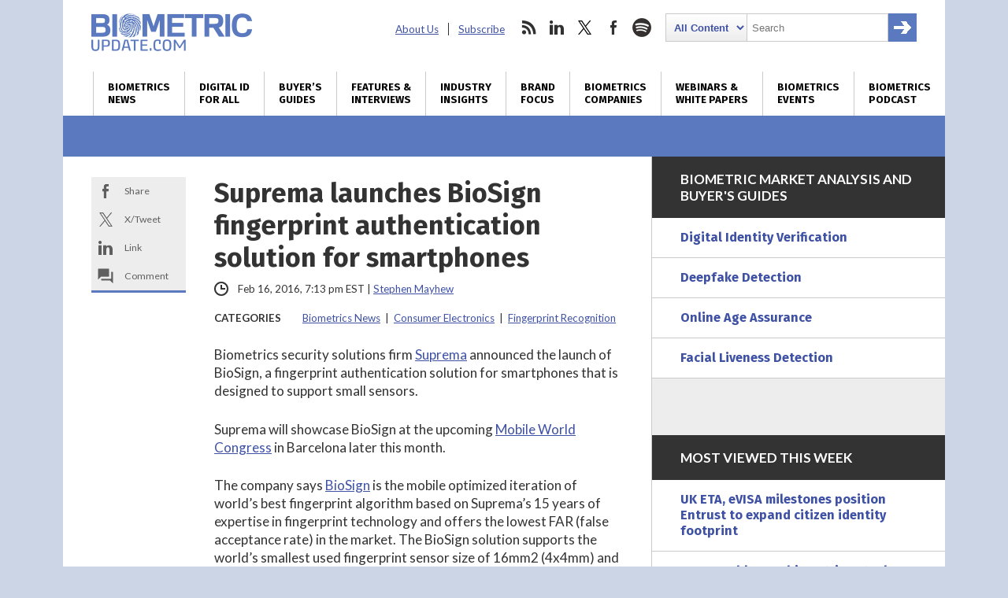

--- FILE ---
content_type: text/html; charset=utf-8
request_url: https://www.google.com/recaptcha/api2/anchor?ar=1&k=6LckmcMpAAAAAMdPMFPi54sy9nyJm0WHTIaER1qz&co=aHR0cHM6Ly93d3cuYmlvbWV0cmljdXBkYXRlLmNvbTo0NDM.&hl=en&v=PoyoqOPhxBO7pBk68S4YbpHZ&size=invisible&anchor-ms=20000&execute-ms=30000&cb=cgbkiicdugob
body_size: 48785
content:
<!DOCTYPE HTML><html dir="ltr" lang="en"><head><meta http-equiv="Content-Type" content="text/html; charset=UTF-8">
<meta http-equiv="X-UA-Compatible" content="IE=edge">
<title>reCAPTCHA</title>
<style type="text/css">
/* cyrillic-ext */
@font-face {
  font-family: 'Roboto';
  font-style: normal;
  font-weight: 400;
  font-stretch: 100%;
  src: url(//fonts.gstatic.com/s/roboto/v48/KFO7CnqEu92Fr1ME7kSn66aGLdTylUAMa3GUBHMdazTgWw.woff2) format('woff2');
  unicode-range: U+0460-052F, U+1C80-1C8A, U+20B4, U+2DE0-2DFF, U+A640-A69F, U+FE2E-FE2F;
}
/* cyrillic */
@font-face {
  font-family: 'Roboto';
  font-style: normal;
  font-weight: 400;
  font-stretch: 100%;
  src: url(//fonts.gstatic.com/s/roboto/v48/KFO7CnqEu92Fr1ME7kSn66aGLdTylUAMa3iUBHMdazTgWw.woff2) format('woff2');
  unicode-range: U+0301, U+0400-045F, U+0490-0491, U+04B0-04B1, U+2116;
}
/* greek-ext */
@font-face {
  font-family: 'Roboto';
  font-style: normal;
  font-weight: 400;
  font-stretch: 100%;
  src: url(//fonts.gstatic.com/s/roboto/v48/KFO7CnqEu92Fr1ME7kSn66aGLdTylUAMa3CUBHMdazTgWw.woff2) format('woff2');
  unicode-range: U+1F00-1FFF;
}
/* greek */
@font-face {
  font-family: 'Roboto';
  font-style: normal;
  font-weight: 400;
  font-stretch: 100%;
  src: url(//fonts.gstatic.com/s/roboto/v48/KFO7CnqEu92Fr1ME7kSn66aGLdTylUAMa3-UBHMdazTgWw.woff2) format('woff2');
  unicode-range: U+0370-0377, U+037A-037F, U+0384-038A, U+038C, U+038E-03A1, U+03A3-03FF;
}
/* math */
@font-face {
  font-family: 'Roboto';
  font-style: normal;
  font-weight: 400;
  font-stretch: 100%;
  src: url(//fonts.gstatic.com/s/roboto/v48/KFO7CnqEu92Fr1ME7kSn66aGLdTylUAMawCUBHMdazTgWw.woff2) format('woff2');
  unicode-range: U+0302-0303, U+0305, U+0307-0308, U+0310, U+0312, U+0315, U+031A, U+0326-0327, U+032C, U+032F-0330, U+0332-0333, U+0338, U+033A, U+0346, U+034D, U+0391-03A1, U+03A3-03A9, U+03B1-03C9, U+03D1, U+03D5-03D6, U+03F0-03F1, U+03F4-03F5, U+2016-2017, U+2034-2038, U+203C, U+2040, U+2043, U+2047, U+2050, U+2057, U+205F, U+2070-2071, U+2074-208E, U+2090-209C, U+20D0-20DC, U+20E1, U+20E5-20EF, U+2100-2112, U+2114-2115, U+2117-2121, U+2123-214F, U+2190, U+2192, U+2194-21AE, U+21B0-21E5, U+21F1-21F2, U+21F4-2211, U+2213-2214, U+2216-22FF, U+2308-230B, U+2310, U+2319, U+231C-2321, U+2336-237A, U+237C, U+2395, U+239B-23B7, U+23D0, U+23DC-23E1, U+2474-2475, U+25AF, U+25B3, U+25B7, U+25BD, U+25C1, U+25CA, U+25CC, U+25FB, U+266D-266F, U+27C0-27FF, U+2900-2AFF, U+2B0E-2B11, U+2B30-2B4C, U+2BFE, U+3030, U+FF5B, U+FF5D, U+1D400-1D7FF, U+1EE00-1EEFF;
}
/* symbols */
@font-face {
  font-family: 'Roboto';
  font-style: normal;
  font-weight: 400;
  font-stretch: 100%;
  src: url(//fonts.gstatic.com/s/roboto/v48/KFO7CnqEu92Fr1ME7kSn66aGLdTylUAMaxKUBHMdazTgWw.woff2) format('woff2');
  unicode-range: U+0001-000C, U+000E-001F, U+007F-009F, U+20DD-20E0, U+20E2-20E4, U+2150-218F, U+2190, U+2192, U+2194-2199, U+21AF, U+21E6-21F0, U+21F3, U+2218-2219, U+2299, U+22C4-22C6, U+2300-243F, U+2440-244A, U+2460-24FF, U+25A0-27BF, U+2800-28FF, U+2921-2922, U+2981, U+29BF, U+29EB, U+2B00-2BFF, U+4DC0-4DFF, U+FFF9-FFFB, U+10140-1018E, U+10190-1019C, U+101A0, U+101D0-101FD, U+102E0-102FB, U+10E60-10E7E, U+1D2C0-1D2D3, U+1D2E0-1D37F, U+1F000-1F0FF, U+1F100-1F1AD, U+1F1E6-1F1FF, U+1F30D-1F30F, U+1F315, U+1F31C, U+1F31E, U+1F320-1F32C, U+1F336, U+1F378, U+1F37D, U+1F382, U+1F393-1F39F, U+1F3A7-1F3A8, U+1F3AC-1F3AF, U+1F3C2, U+1F3C4-1F3C6, U+1F3CA-1F3CE, U+1F3D4-1F3E0, U+1F3ED, U+1F3F1-1F3F3, U+1F3F5-1F3F7, U+1F408, U+1F415, U+1F41F, U+1F426, U+1F43F, U+1F441-1F442, U+1F444, U+1F446-1F449, U+1F44C-1F44E, U+1F453, U+1F46A, U+1F47D, U+1F4A3, U+1F4B0, U+1F4B3, U+1F4B9, U+1F4BB, U+1F4BF, U+1F4C8-1F4CB, U+1F4D6, U+1F4DA, U+1F4DF, U+1F4E3-1F4E6, U+1F4EA-1F4ED, U+1F4F7, U+1F4F9-1F4FB, U+1F4FD-1F4FE, U+1F503, U+1F507-1F50B, U+1F50D, U+1F512-1F513, U+1F53E-1F54A, U+1F54F-1F5FA, U+1F610, U+1F650-1F67F, U+1F687, U+1F68D, U+1F691, U+1F694, U+1F698, U+1F6AD, U+1F6B2, U+1F6B9-1F6BA, U+1F6BC, U+1F6C6-1F6CF, U+1F6D3-1F6D7, U+1F6E0-1F6EA, U+1F6F0-1F6F3, U+1F6F7-1F6FC, U+1F700-1F7FF, U+1F800-1F80B, U+1F810-1F847, U+1F850-1F859, U+1F860-1F887, U+1F890-1F8AD, U+1F8B0-1F8BB, U+1F8C0-1F8C1, U+1F900-1F90B, U+1F93B, U+1F946, U+1F984, U+1F996, U+1F9E9, U+1FA00-1FA6F, U+1FA70-1FA7C, U+1FA80-1FA89, U+1FA8F-1FAC6, U+1FACE-1FADC, U+1FADF-1FAE9, U+1FAF0-1FAF8, U+1FB00-1FBFF;
}
/* vietnamese */
@font-face {
  font-family: 'Roboto';
  font-style: normal;
  font-weight: 400;
  font-stretch: 100%;
  src: url(//fonts.gstatic.com/s/roboto/v48/KFO7CnqEu92Fr1ME7kSn66aGLdTylUAMa3OUBHMdazTgWw.woff2) format('woff2');
  unicode-range: U+0102-0103, U+0110-0111, U+0128-0129, U+0168-0169, U+01A0-01A1, U+01AF-01B0, U+0300-0301, U+0303-0304, U+0308-0309, U+0323, U+0329, U+1EA0-1EF9, U+20AB;
}
/* latin-ext */
@font-face {
  font-family: 'Roboto';
  font-style: normal;
  font-weight: 400;
  font-stretch: 100%;
  src: url(//fonts.gstatic.com/s/roboto/v48/KFO7CnqEu92Fr1ME7kSn66aGLdTylUAMa3KUBHMdazTgWw.woff2) format('woff2');
  unicode-range: U+0100-02BA, U+02BD-02C5, U+02C7-02CC, U+02CE-02D7, U+02DD-02FF, U+0304, U+0308, U+0329, U+1D00-1DBF, U+1E00-1E9F, U+1EF2-1EFF, U+2020, U+20A0-20AB, U+20AD-20C0, U+2113, U+2C60-2C7F, U+A720-A7FF;
}
/* latin */
@font-face {
  font-family: 'Roboto';
  font-style: normal;
  font-weight: 400;
  font-stretch: 100%;
  src: url(//fonts.gstatic.com/s/roboto/v48/KFO7CnqEu92Fr1ME7kSn66aGLdTylUAMa3yUBHMdazQ.woff2) format('woff2');
  unicode-range: U+0000-00FF, U+0131, U+0152-0153, U+02BB-02BC, U+02C6, U+02DA, U+02DC, U+0304, U+0308, U+0329, U+2000-206F, U+20AC, U+2122, U+2191, U+2193, U+2212, U+2215, U+FEFF, U+FFFD;
}
/* cyrillic-ext */
@font-face {
  font-family: 'Roboto';
  font-style: normal;
  font-weight: 500;
  font-stretch: 100%;
  src: url(//fonts.gstatic.com/s/roboto/v48/KFO7CnqEu92Fr1ME7kSn66aGLdTylUAMa3GUBHMdazTgWw.woff2) format('woff2');
  unicode-range: U+0460-052F, U+1C80-1C8A, U+20B4, U+2DE0-2DFF, U+A640-A69F, U+FE2E-FE2F;
}
/* cyrillic */
@font-face {
  font-family: 'Roboto';
  font-style: normal;
  font-weight: 500;
  font-stretch: 100%;
  src: url(//fonts.gstatic.com/s/roboto/v48/KFO7CnqEu92Fr1ME7kSn66aGLdTylUAMa3iUBHMdazTgWw.woff2) format('woff2');
  unicode-range: U+0301, U+0400-045F, U+0490-0491, U+04B0-04B1, U+2116;
}
/* greek-ext */
@font-face {
  font-family: 'Roboto';
  font-style: normal;
  font-weight: 500;
  font-stretch: 100%;
  src: url(//fonts.gstatic.com/s/roboto/v48/KFO7CnqEu92Fr1ME7kSn66aGLdTylUAMa3CUBHMdazTgWw.woff2) format('woff2');
  unicode-range: U+1F00-1FFF;
}
/* greek */
@font-face {
  font-family: 'Roboto';
  font-style: normal;
  font-weight: 500;
  font-stretch: 100%;
  src: url(//fonts.gstatic.com/s/roboto/v48/KFO7CnqEu92Fr1ME7kSn66aGLdTylUAMa3-UBHMdazTgWw.woff2) format('woff2');
  unicode-range: U+0370-0377, U+037A-037F, U+0384-038A, U+038C, U+038E-03A1, U+03A3-03FF;
}
/* math */
@font-face {
  font-family: 'Roboto';
  font-style: normal;
  font-weight: 500;
  font-stretch: 100%;
  src: url(//fonts.gstatic.com/s/roboto/v48/KFO7CnqEu92Fr1ME7kSn66aGLdTylUAMawCUBHMdazTgWw.woff2) format('woff2');
  unicode-range: U+0302-0303, U+0305, U+0307-0308, U+0310, U+0312, U+0315, U+031A, U+0326-0327, U+032C, U+032F-0330, U+0332-0333, U+0338, U+033A, U+0346, U+034D, U+0391-03A1, U+03A3-03A9, U+03B1-03C9, U+03D1, U+03D5-03D6, U+03F0-03F1, U+03F4-03F5, U+2016-2017, U+2034-2038, U+203C, U+2040, U+2043, U+2047, U+2050, U+2057, U+205F, U+2070-2071, U+2074-208E, U+2090-209C, U+20D0-20DC, U+20E1, U+20E5-20EF, U+2100-2112, U+2114-2115, U+2117-2121, U+2123-214F, U+2190, U+2192, U+2194-21AE, U+21B0-21E5, U+21F1-21F2, U+21F4-2211, U+2213-2214, U+2216-22FF, U+2308-230B, U+2310, U+2319, U+231C-2321, U+2336-237A, U+237C, U+2395, U+239B-23B7, U+23D0, U+23DC-23E1, U+2474-2475, U+25AF, U+25B3, U+25B7, U+25BD, U+25C1, U+25CA, U+25CC, U+25FB, U+266D-266F, U+27C0-27FF, U+2900-2AFF, U+2B0E-2B11, U+2B30-2B4C, U+2BFE, U+3030, U+FF5B, U+FF5D, U+1D400-1D7FF, U+1EE00-1EEFF;
}
/* symbols */
@font-face {
  font-family: 'Roboto';
  font-style: normal;
  font-weight: 500;
  font-stretch: 100%;
  src: url(//fonts.gstatic.com/s/roboto/v48/KFO7CnqEu92Fr1ME7kSn66aGLdTylUAMaxKUBHMdazTgWw.woff2) format('woff2');
  unicode-range: U+0001-000C, U+000E-001F, U+007F-009F, U+20DD-20E0, U+20E2-20E4, U+2150-218F, U+2190, U+2192, U+2194-2199, U+21AF, U+21E6-21F0, U+21F3, U+2218-2219, U+2299, U+22C4-22C6, U+2300-243F, U+2440-244A, U+2460-24FF, U+25A0-27BF, U+2800-28FF, U+2921-2922, U+2981, U+29BF, U+29EB, U+2B00-2BFF, U+4DC0-4DFF, U+FFF9-FFFB, U+10140-1018E, U+10190-1019C, U+101A0, U+101D0-101FD, U+102E0-102FB, U+10E60-10E7E, U+1D2C0-1D2D3, U+1D2E0-1D37F, U+1F000-1F0FF, U+1F100-1F1AD, U+1F1E6-1F1FF, U+1F30D-1F30F, U+1F315, U+1F31C, U+1F31E, U+1F320-1F32C, U+1F336, U+1F378, U+1F37D, U+1F382, U+1F393-1F39F, U+1F3A7-1F3A8, U+1F3AC-1F3AF, U+1F3C2, U+1F3C4-1F3C6, U+1F3CA-1F3CE, U+1F3D4-1F3E0, U+1F3ED, U+1F3F1-1F3F3, U+1F3F5-1F3F7, U+1F408, U+1F415, U+1F41F, U+1F426, U+1F43F, U+1F441-1F442, U+1F444, U+1F446-1F449, U+1F44C-1F44E, U+1F453, U+1F46A, U+1F47D, U+1F4A3, U+1F4B0, U+1F4B3, U+1F4B9, U+1F4BB, U+1F4BF, U+1F4C8-1F4CB, U+1F4D6, U+1F4DA, U+1F4DF, U+1F4E3-1F4E6, U+1F4EA-1F4ED, U+1F4F7, U+1F4F9-1F4FB, U+1F4FD-1F4FE, U+1F503, U+1F507-1F50B, U+1F50D, U+1F512-1F513, U+1F53E-1F54A, U+1F54F-1F5FA, U+1F610, U+1F650-1F67F, U+1F687, U+1F68D, U+1F691, U+1F694, U+1F698, U+1F6AD, U+1F6B2, U+1F6B9-1F6BA, U+1F6BC, U+1F6C6-1F6CF, U+1F6D3-1F6D7, U+1F6E0-1F6EA, U+1F6F0-1F6F3, U+1F6F7-1F6FC, U+1F700-1F7FF, U+1F800-1F80B, U+1F810-1F847, U+1F850-1F859, U+1F860-1F887, U+1F890-1F8AD, U+1F8B0-1F8BB, U+1F8C0-1F8C1, U+1F900-1F90B, U+1F93B, U+1F946, U+1F984, U+1F996, U+1F9E9, U+1FA00-1FA6F, U+1FA70-1FA7C, U+1FA80-1FA89, U+1FA8F-1FAC6, U+1FACE-1FADC, U+1FADF-1FAE9, U+1FAF0-1FAF8, U+1FB00-1FBFF;
}
/* vietnamese */
@font-face {
  font-family: 'Roboto';
  font-style: normal;
  font-weight: 500;
  font-stretch: 100%;
  src: url(//fonts.gstatic.com/s/roboto/v48/KFO7CnqEu92Fr1ME7kSn66aGLdTylUAMa3OUBHMdazTgWw.woff2) format('woff2');
  unicode-range: U+0102-0103, U+0110-0111, U+0128-0129, U+0168-0169, U+01A0-01A1, U+01AF-01B0, U+0300-0301, U+0303-0304, U+0308-0309, U+0323, U+0329, U+1EA0-1EF9, U+20AB;
}
/* latin-ext */
@font-face {
  font-family: 'Roboto';
  font-style: normal;
  font-weight: 500;
  font-stretch: 100%;
  src: url(//fonts.gstatic.com/s/roboto/v48/KFO7CnqEu92Fr1ME7kSn66aGLdTylUAMa3KUBHMdazTgWw.woff2) format('woff2');
  unicode-range: U+0100-02BA, U+02BD-02C5, U+02C7-02CC, U+02CE-02D7, U+02DD-02FF, U+0304, U+0308, U+0329, U+1D00-1DBF, U+1E00-1E9F, U+1EF2-1EFF, U+2020, U+20A0-20AB, U+20AD-20C0, U+2113, U+2C60-2C7F, U+A720-A7FF;
}
/* latin */
@font-face {
  font-family: 'Roboto';
  font-style: normal;
  font-weight: 500;
  font-stretch: 100%;
  src: url(//fonts.gstatic.com/s/roboto/v48/KFO7CnqEu92Fr1ME7kSn66aGLdTylUAMa3yUBHMdazQ.woff2) format('woff2');
  unicode-range: U+0000-00FF, U+0131, U+0152-0153, U+02BB-02BC, U+02C6, U+02DA, U+02DC, U+0304, U+0308, U+0329, U+2000-206F, U+20AC, U+2122, U+2191, U+2193, U+2212, U+2215, U+FEFF, U+FFFD;
}
/* cyrillic-ext */
@font-face {
  font-family: 'Roboto';
  font-style: normal;
  font-weight: 900;
  font-stretch: 100%;
  src: url(//fonts.gstatic.com/s/roboto/v48/KFO7CnqEu92Fr1ME7kSn66aGLdTylUAMa3GUBHMdazTgWw.woff2) format('woff2');
  unicode-range: U+0460-052F, U+1C80-1C8A, U+20B4, U+2DE0-2DFF, U+A640-A69F, U+FE2E-FE2F;
}
/* cyrillic */
@font-face {
  font-family: 'Roboto';
  font-style: normal;
  font-weight: 900;
  font-stretch: 100%;
  src: url(//fonts.gstatic.com/s/roboto/v48/KFO7CnqEu92Fr1ME7kSn66aGLdTylUAMa3iUBHMdazTgWw.woff2) format('woff2');
  unicode-range: U+0301, U+0400-045F, U+0490-0491, U+04B0-04B1, U+2116;
}
/* greek-ext */
@font-face {
  font-family: 'Roboto';
  font-style: normal;
  font-weight: 900;
  font-stretch: 100%;
  src: url(//fonts.gstatic.com/s/roboto/v48/KFO7CnqEu92Fr1ME7kSn66aGLdTylUAMa3CUBHMdazTgWw.woff2) format('woff2');
  unicode-range: U+1F00-1FFF;
}
/* greek */
@font-face {
  font-family: 'Roboto';
  font-style: normal;
  font-weight: 900;
  font-stretch: 100%;
  src: url(//fonts.gstatic.com/s/roboto/v48/KFO7CnqEu92Fr1ME7kSn66aGLdTylUAMa3-UBHMdazTgWw.woff2) format('woff2');
  unicode-range: U+0370-0377, U+037A-037F, U+0384-038A, U+038C, U+038E-03A1, U+03A3-03FF;
}
/* math */
@font-face {
  font-family: 'Roboto';
  font-style: normal;
  font-weight: 900;
  font-stretch: 100%;
  src: url(//fonts.gstatic.com/s/roboto/v48/KFO7CnqEu92Fr1ME7kSn66aGLdTylUAMawCUBHMdazTgWw.woff2) format('woff2');
  unicode-range: U+0302-0303, U+0305, U+0307-0308, U+0310, U+0312, U+0315, U+031A, U+0326-0327, U+032C, U+032F-0330, U+0332-0333, U+0338, U+033A, U+0346, U+034D, U+0391-03A1, U+03A3-03A9, U+03B1-03C9, U+03D1, U+03D5-03D6, U+03F0-03F1, U+03F4-03F5, U+2016-2017, U+2034-2038, U+203C, U+2040, U+2043, U+2047, U+2050, U+2057, U+205F, U+2070-2071, U+2074-208E, U+2090-209C, U+20D0-20DC, U+20E1, U+20E5-20EF, U+2100-2112, U+2114-2115, U+2117-2121, U+2123-214F, U+2190, U+2192, U+2194-21AE, U+21B0-21E5, U+21F1-21F2, U+21F4-2211, U+2213-2214, U+2216-22FF, U+2308-230B, U+2310, U+2319, U+231C-2321, U+2336-237A, U+237C, U+2395, U+239B-23B7, U+23D0, U+23DC-23E1, U+2474-2475, U+25AF, U+25B3, U+25B7, U+25BD, U+25C1, U+25CA, U+25CC, U+25FB, U+266D-266F, U+27C0-27FF, U+2900-2AFF, U+2B0E-2B11, U+2B30-2B4C, U+2BFE, U+3030, U+FF5B, U+FF5D, U+1D400-1D7FF, U+1EE00-1EEFF;
}
/* symbols */
@font-face {
  font-family: 'Roboto';
  font-style: normal;
  font-weight: 900;
  font-stretch: 100%;
  src: url(//fonts.gstatic.com/s/roboto/v48/KFO7CnqEu92Fr1ME7kSn66aGLdTylUAMaxKUBHMdazTgWw.woff2) format('woff2');
  unicode-range: U+0001-000C, U+000E-001F, U+007F-009F, U+20DD-20E0, U+20E2-20E4, U+2150-218F, U+2190, U+2192, U+2194-2199, U+21AF, U+21E6-21F0, U+21F3, U+2218-2219, U+2299, U+22C4-22C6, U+2300-243F, U+2440-244A, U+2460-24FF, U+25A0-27BF, U+2800-28FF, U+2921-2922, U+2981, U+29BF, U+29EB, U+2B00-2BFF, U+4DC0-4DFF, U+FFF9-FFFB, U+10140-1018E, U+10190-1019C, U+101A0, U+101D0-101FD, U+102E0-102FB, U+10E60-10E7E, U+1D2C0-1D2D3, U+1D2E0-1D37F, U+1F000-1F0FF, U+1F100-1F1AD, U+1F1E6-1F1FF, U+1F30D-1F30F, U+1F315, U+1F31C, U+1F31E, U+1F320-1F32C, U+1F336, U+1F378, U+1F37D, U+1F382, U+1F393-1F39F, U+1F3A7-1F3A8, U+1F3AC-1F3AF, U+1F3C2, U+1F3C4-1F3C6, U+1F3CA-1F3CE, U+1F3D4-1F3E0, U+1F3ED, U+1F3F1-1F3F3, U+1F3F5-1F3F7, U+1F408, U+1F415, U+1F41F, U+1F426, U+1F43F, U+1F441-1F442, U+1F444, U+1F446-1F449, U+1F44C-1F44E, U+1F453, U+1F46A, U+1F47D, U+1F4A3, U+1F4B0, U+1F4B3, U+1F4B9, U+1F4BB, U+1F4BF, U+1F4C8-1F4CB, U+1F4D6, U+1F4DA, U+1F4DF, U+1F4E3-1F4E6, U+1F4EA-1F4ED, U+1F4F7, U+1F4F9-1F4FB, U+1F4FD-1F4FE, U+1F503, U+1F507-1F50B, U+1F50D, U+1F512-1F513, U+1F53E-1F54A, U+1F54F-1F5FA, U+1F610, U+1F650-1F67F, U+1F687, U+1F68D, U+1F691, U+1F694, U+1F698, U+1F6AD, U+1F6B2, U+1F6B9-1F6BA, U+1F6BC, U+1F6C6-1F6CF, U+1F6D3-1F6D7, U+1F6E0-1F6EA, U+1F6F0-1F6F3, U+1F6F7-1F6FC, U+1F700-1F7FF, U+1F800-1F80B, U+1F810-1F847, U+1F850-1F859, U+1F860-1F887, U+1F890-1F8AD, U+1F8B0-1F8BB, U+1F8C0-1F8C1, U+1F900-1F90B, U+1F93B, U+1F946, U+1F984, U+1F996, U+1F9E9, U+1FA00-1FA6F, U+1FA70-1FA7C, U+1FA80-1FA89, U+1FA8F-1FAC6, U+1FACE-1FADC, U+1FADF-1FAE9, U+1FAF0-1FAF8, U+1FB00-1FBFF;
}
/* vietnamese */
@font-face {
  font-family: 'Roboto';
  font-style: normal;
  font-weight: 900;
  font-stretch: 100%;
  src: url(//fonts.gstatic.com/s/roboto/v48/KFO7CnqEu92Fr1ME7kSn66aGLdTylUAMa3OUBHMdazTgWw.woff2) format('woff2');
  unicode-range: U+0102-0103, U+0110-0111, U+0128-0129, U+0168-0169, U+01A0-01A1, U+01AF-01B0, U+0300-0301, U+0303-0304, U+0308-0309, U+0323, U+0329, U+1EA0-1EF9, U+20AB;
}
/* latin-ext */
@font-face {
  font-family: 'Roboto';
  font-style: normal;
  font-weight: 900;
  font-stretch: 100%;
  src: url(//fonts.gstatic.com/s/roboto/v48/KFO7CnqEu92Fr1ME7kSn66aGLdTylUAMa3KUBHMdazTgWw.woff2) format('woff2');
  unicode-range: U+0100-02BA, U+02BD-02C5, U+02C7-02CC, U+02CE-02D7, U+02DD-02FF, U+0304, U+0308, U+0329, U+1D00-1DBF, U+1E00-1E9F, U+1EF2-1EFF, U+2020, U+20A0-20AB, U+20AD-20C0, U+2113, U+2C60-2C7F, U+A720-A7FF;
}
/* latin */
@font-face {
  font-family: 'Roboto';
  font-style: normal;
  font-weight: 900;
  font-stretch: 100%;
  src: url(//fonts.gstatic.com/s/roboto/v48/KFO7CnqEu92Fr1ME7kSn66aGLdTylUAMa3yUBHMdazQ.woff2) format('woff2');
  unicode-range: U+0000-00FF, U+0131, U+0152-0153, U+02BB-02BC, U+02C6, U+02DA, U+02DC, U+0304, U+0308, U+0329, U+2000-206F, U+20AC, U+2122, U+2191, U+2193, U+2212, U+2215, U+FEFF, U+FFFD;
}

</style>
<link rel="stylesheet" type="text/css" href="https://www.gstatic.com/recaptcha/releases/PoyoqOPhxBO7pBk68S4YbpHZ/styles__ltr.css">
<script nonce="aUrMUU2ndsztKPGTO88Q2Q" type="text/javascript">window['__recaptcha_api'] = 'https://www.google.com/recaptcha/api2/';</script>
<script type="text/javascript" src="https://www.gstatic.com/recaptcha/releases/PoyoqOPhxBO7pBk68S4YbpHZ/recaptcha__en.js" nonce="aUrMUU2ndsztKPGTO88Q2Q">
      
    </script></head>
<body><div id="rc-anchor-alert" class="rc-anchor-alert"></div>
<input type="hidden" id="recaptcha-token" value="[base64]">
<script type="text/javascript" nonce="aUrMUU2ndsztKPGTO88Q2Q">
      recaptcha.anchor.Main.init("[\x22ainput\x22,[\x22bgdata\x22,\x22\x22,\[base64]/[base64]/[base64]/KE4oMTI0LHYsdi5HKSxMWihsLHYpKTpOKDEyNCx2LGwpLFYpLHYpLFQpKSxGKDE3MSx2KX0scjc9ZnVuY3Rpb24obCl7cmV0dXJuIGx9LEM9ZnVuY3Rpb24obCxWLHYpe04odixsLFYpLFZbYWtdPTI3OTZ9LG49ZnVuY3Rpb24obCxWKXtWLlg9KChWLlg/[base64]/[base64]/[base64]/[base64]/[base64]/[base64]/[base64]/[base64]/[base64]/[base64]/[base64]\\u003d\x22,\[base64]\x22,\x22X8KCNcKPwrofw4V7wq/[base64]/w7tQw5pKOA8Dw4zDiMKwW8OAXMKTwqhpwrnDgUvDksKuFybDpwzClcOEw6VhBTrDg0NgwqQRw6U5DlzDosOLw5h/IlLCtMK/QBHDnFwYwpzCqiLCp0XDngsowofDkwvDrCR9EGhJw4zCjC/Cp8KDaQNgeMOVDVLCp8O/w6XDpSbCncKmbmlPw6JCwplLXRbCnjHDncO2w747w6bCsSvDgAhBwofDgwl5PngwwogVworDoMOjw7k2w5dmW8OMel0YPQJ4UmnCu8KWw7oPwoIxw7TDhsOnDMKAb8KeInXCu2HDlMOlfw0COXxew7BuBW7DrsKmQ8K/wp7Dp0rCncKJwrPDkcKDwqPDtT7CicKiekzDicK4wqTDsMKww5PDjcOrNjbCqm7DhMOGw7HCj8OZZ8KCw4DDu3wEPBM8WMO2f3FsDcO4EcO3FEtIwpzCs8OyY8KPQUoFwpzDgEM/wqkCCsK+wpTCu30Nw4k6AMKMw4HCucOMw6rCtsKPAsK9aQZEKRPDpsO7w58Ewo9jcV0zw6rDlETDgsK+w6LCvsO0wqjCoMOIwokAYcKBRg/ChGDDhMOXwqVaBcKvAGbCtCfDosOBw5jDmsKmXSfCh8K1Lz3Crn0jRMOAwpXDs8KRw5o+KVdbYWfCtsKMw4U4QsOzO2nDtsKrSlLCscO5w5h2VsKJJcKsY8KOA8KRwrRPwqvCuh4LwqlRw6vDkR1+wrzCvm8dwrrDokNqFsOfwpZAw6HDnnTCpl8fwrDCmcO/[base64]/[base64]/DpmgQSsKMwqrDlMOAUMKhw4Fzw504UF7CgMKRFUdPJRjConTDs8Kww77Cm8O9w5TCmMOGUcKxw7vDkiHDhSPDq0pEwq/Dh8KbbsKDCsK4REspwqw0w7V1bBLDuFNAw7DCvB/CrxFdwrDDuzDDn0Jyw6rDqlABw7EOw6HDkhfCqhIJw7bCs0hLNFRdcUbDuDEpD8K9SkTCtMOWc8OkwqpIO8KLwqbCpcOyw5PCvjTCrngUDD5FM1Y8w57DhRBtbSbDpFtbwqjCt8OSw45iO8Oywp/DuwIZNsKEKAXCjFfCsGgIwrLCh8KOPSR3w4HDgQLCnsOJI8Khw7E/woAww7spasO5OMKMw63DssK/CnJwwpLDtMK/[base64]/CvlrCnRkrVQ4bWBDDi8KFw5Epw6zDssOUwpFewprCusKxEDl6w6bCnC/[base64]/[base64]/[base64]/CksKFV8KET8KIw78Bwp/Ck8KQw6nCoiIoXsOTw78Zwo/DgXcRw6nDshfCn8KDwq0awp/[base64]/DncKxwo5rw4fCtldBwovDvW8rw63CmEwoCsOHZ8KhPMOFwqIRw7XCo8KMLkHClA7DtWvDjErDo37Dsl7ClzHCk8KAGMK3GMKUKMKBXUHCkn9BwpLCqmkmZVAeNTHDqGLCrRfCtcK6YntGwrdZwp9bwoTDgsOYcUIVwq/[base64]/wpnCt8Ote8KewqbCt8KRw5YkGsO/[base64]/DuAXCsMKJQzhzwoPChcKzw7YeK2kUw4nDr2PCqcKQwrgERsK/[base64]/Dh8ODw6pCNSQawqkjw4k/egHCqsO+w5Yww7VWMQzDjcKPYcK/OVQcw7NlGWXDg8KawpnDrsKcd3XCgFrDusO6XsOaA8Orw6/[base64]/wr/Cu8O6J8OnYEBwd8Oiw45Yc8K6J8KSw6UAdDQoX8KmFMKPwr8gNMOVcsK0w6hsw4HCgw3DusKBwo/ClFjDssKyPHnCocOhC8KuEcKkw5/DgQIvMsKdworChsKYGcOzw7wNw5XCh0sAw6QkMsOgwpLDj8KvSsOVaTnCr3EQKh50cHrCg0XChsOqUAU2wpHDr1BswpfDhMKOw5PCmsO9EU3CpQ/Dpg/Dtl9BOcObCzEhwqnCocOiJsOzIEkfZMKIw78yw6DDi8OQdsKob1PDgx3CucK5NsOwXsKww5sTw7bCpBgIf8K7w785wodQwoh/wox0w59MwrXDncKWBHDDkXMjUiXCvwzChFhwBj8Uwrdww5vDnsOmw68nTMOva2xmMcKVSsKSecO9wp96w4sKXMOnB2tXwrfCr8Ogwo7Duj50WmDClR9gI8K4cU/Ct2nDqHLCiMKBfcOaw7/[base64]/fHseO8ODw6YhwrxIVDtCLMOiw5FxaMKbZ8OLWcOQZj3ClMOIw4NWw7DDmMO8w4XDicOeF3zDgcKmcMKjE8KPG1jDmS3DqcK/[base64]/J8OCEFtqw7HDksKgGVpIRsKnwq4swr3Dui7DqSDDsMKSwpYWYRgMOUk2wohew5Mmw656w7tjMW0mP3fCmytswpxvwqdFw7/DkcO3w4nDuQzCh8K8FjDDpBrDhsKewphbw5Q3BS/[base64]/wofDs8O1woPDqBQ5LMOaUAfDisOJw5UPw7vDmMO3MMKaOS3DnAnCqFxtw7zCqsKSw79WF2QkJMOFbGLCqsOEworDk1ZOScOoYCzDhnNvw63CtMKSbxLDh0xCw6rCsF7CnxJ7CGPCrxkNNwA9M8Klw43DvBHDkcKcdD0fwrhNwofCplFbL8OeIwrCoHY+w4/ClQoSHsOuw7fCpwx1TjTCrsKCfg0sYS/CskJswr5Zw7g1eUdkw484ZsOsRcK8fQQ3DX13w6bDoMOvZzTDpjoqby/Dp1tuQsKuKcKVw412cQZywoohw7fCgzDCgsKgwrZcTFbDn8OGfEbCmEcMw4dzNBAxDgJxwr7DhcOXw5PChcKRw7jDo0rChlJ7G8O/woZwasKfLGfCk2E3wq3CucKSw4HDtsONw7LDkgLCvQfCs8Osw4ErwoTCtsOXTXlCc8Odw5nDgi3Cij7CkB7DqsKwHhJbKX4nW0Biw7ZSw59dwqnDnsKpwrRow4TDjXPCinjCrgs3AMKEKx5MW8K/EsKzwq/[base64]/FjLDskXCqMOtH8OGVMObw6jDkcKcR1xGKHLDiE88CsK9fMOYeD0FCXsBwq19wqvCkMKZUhQtOcK3woHDqsOjLsOewrfDg8KpGmjDhVcgwpU5AUkxw440w4/[base64]/DsQfCpcOdwqtqw6/DtlTDhzg+w5VVJsKFf8OFfEzDocO+wrkPFsOVbQh0SsK2wpJww7/[base64]/Cr8KFZD7CmmTDocKswpgmOcK2G8OeKcKGHEfDpMOcZ8K9KcOjGsKRwovDp8KbVC53wp7CscOHNHTCs8OgOcKOP8KxwpBLwoBHU8KJw4jDp8OEc8O1WQ/CjUnDvMOPwogJwo1yw4ZswpHCvkPCrFvCuWXDtSnDisOpCMOkw7jCrcK1wqjCnsO5wq3Cj1AIdsODPSnCrSU7w6fDr2VTw54/[base64]/[base64]/[base64]/CqMKnwrF8w4bDmyUcwqQ+wqDDmRbDm13Do8OxwrvCpCXDrMO3wonCs8Oawr0bw6rCt1dPV25+wqdVWsKWYsK+AcKTwr96SSjCpnPCqTDDvcKXGh/Dq8Kmw7nCriIdw6vCosOqGSPCq3lSYcK3ZgTCgFsXHFJoKsO7J145QRTDv2zDt0XDkcKWw6DDkcOeTcOCO1/Dt8KqaG51G8K+w4omQznDlntYP8KBw57ClMOvS8Orw53CtGzDhcK3w4Mew43CunfDlcOwwpdJwrECw5zDnMK/QMOTw5FxwqHCjw3DtiA7w4zDhRDDp3TDgsO/EMKqZ8OyA0VJwqJPw5gewpfDtz9CVgsrwpxqL8K5DEsowoLCuUssEgfCssOFScOTwosYw77DmsOAXcOmw6TDu8K/WQnDhMKsYMO1w7fDti4Swp0pw5jDrcKwZ3YOwovDvGYjw5rDhH3CmGw4bWXCocKRw5LCrjRWw43DtcKWKmJWw6DDqgoFwq7CpnMow5fCm8KoRcKjw4xBw6krAsOsACrDmsKabcOKYCLDk3VlD0xTZ2DDnBQ9GVTCsMKeUFY1woUcwpdXKWkeJMOvwqrCikXCscOFQC/DvMKzElFLwrdiwp03S8KQaMKiwpI1wqHDqsOQwocHw7tBwrUORhLDk03CqcKsLmRfw4XChD/CqsKmwpQxDsOBw4HCtHEJIMKbJE/CkMO0e8Orw5Alw5FMw4d6w6MFPMOfWX4ywqpvwp3CgsONVygpw4LCpm41DMKnwoXCrcOdw600QG3CmcO3TsO2BibDkgHDvXzCncKZPg/Dhj7CjEzDh8Ktwo7CnWUeCmgcLiIZVMKiYsKWw7jCkWfCnmUkw4jCm0d8I3DDsy/DvsO9wqbCvUYDWMOLwpASw61Hw7/Du8Ksw7QIdsOoLTEawrZuw5/Cr8KVdzQqJSUbw7ZSwq0Yw5jDm2jCo8ONwrkuOcK9wrTChUvCsRbDusKWcwnDtRE5XzzDh8OAbigmfgLDmMOFEjFIVsObw55hHMOIw5rCuBbDs21Sw7xaH1hkw5Q7fWbDs17Csi/DrMOlw4zCmWkRLl7Cs1Aqw47Ck8K+Zm5IOGTDqw8zTMOrwqfChWvCuyTCgMOzwqjCpRzClUDCgcORwo7DucKWZsOzwrlvGWUbAE7CpV/Ctkpkw5HDqMOuSAI0PMOuwpHCtGXCmi1KwpTDrWssdMK7XgvCuQ/DjcKUN8OpeDzDqcKxKsKuAcK8woPDsmQ0WgTDnXxtwoUhwobDtsKpfcKfFMK1F8OYw7HDi8O1wpR8w7AXw77CuXXCmx9KYFU9w5pNw6/ClBQkZmMoCBhYwq0TXWJOKMOBwqnDnjnCkF1WDsOiw58nwoUWwqDCucOJwolLdzXDiMKVVGbDjBhQwp9ywo/DnMO7W8OvwrF/wrfCr15FGsO+w4jDvUDDjgLDk8KXw7lNwpNQNwxawoHDiMOnw5/CjhIpw5/Dh8Kew7RcYBo2wqnDpSPDo35Lw7TCiQnDgzgCw5HDuSfDkGkrwp3DvCjDmcOzc8OAdsKhw7TDtAXCnsKMLcOuTy1HwqjDojPDn8K2wqjChcKbScOPw5LDuUVGSsK4w5/DtcOcY8OTw4LDsMOdF8Kgw6phwqdyMS8jYsKMAMK5wrMowoc6wr49VEVXe1HDgBrCpsO3wrATwrQ9wozDkCJXHF3Dlm8/CcKQSGRbQ8K0FcK2wr3CvcOFw6LDg18EQ8OSw4rDgcOGfy/CiTMRworDucOsRMKTMX9kw5rDtDxhUiIxwqtywoM8GMOgIcK8AzTDrsKKXVTDq8OXXVXDk8OnSTxFRWw/XcKMwp1SPHl2woJ5CgPCrk0uLzx/U3lOfDnDqsOBwqjChMOlacOsBWrCnQ3DmcKgUcKTw67DiBUuBTwmw4nDhcOtWEXDncKwwopmesOfw6U9wqzCtRTCrcOqYkRjKC1hbcKTTD4iw7LCkA/DhF3Crk3ChsKdw6vDhlZWczI1w7rDlkNTwpxkwoUsP8O6YRbDlMOGQMOmwr4JSsO7wrfDncKzZAXDicK3wpFnwqHCk8O4SVshD8Kkw5bDl8KlwoIQEXtfDjlRwqHCmsKVwobDhcOACMO0GMKZwr/DocOeCzR7wrk4w51AawwIw7fCthTCpDl0asOHw6xAEW4Kwp3CrsOBA2DDq3AvfjldeMKxZ8KIwrvDo8OBw5E0U8OhwpHDisO7wpQzEEQqd8Kqw4tuQMK/KBXCtXPDrl0ze8OZwp3Dm240MHxCwr3Dtn8iwojDmF8PYFg5DMOYBDFTw4vDtnjCiMKqJMK9w4XCsjpKwoREaEciUT/Co8O9w59ewpLDosOMIlN6YMKHcDnCkWzDk8OVb1pJCW7ChcO0OzddRxFTw5Ymw7/DrRvDj8O1BsO9OEzDsMOAaB/DisKDXzcIw4jCmXrDq8OAwp/DgsKiwqQNw5jDscOOQVjDl3fDqkILw5sUwr/CljJCw6PClSTCiD1Kw4vDsAweLcKCw4DClnnDmiBiw6V8w7DCkMOJwoRhDCBpOcKyKsKfBMOqwqJGw4/CmMKcw6U6KRI+J8KSChMoOGNvwo3DlDHChwVgRSUVw6TCqwNfw47CsXZPw6TDgiHDsMKML8OhH1ENw7zCtcK8wrnDl8Ogw6LDoMO1w4DDsMKEw57DrmnDknEsw79xworDomzDjsKWJ3wHTjMrw5YDElp/wocVD8K2Gn8MCB/CpcKzwr3DtsK4wqk1wrRewq9TRm7Ds2jCiMKrWhFhwqR3AsONWsKxw7EbUMK/w5c3wo5EXF4MwrcLw6kUQMOIMU/CuwnCpgBrwr/[base64]/Cql7DmMOlPsOKwrxaTUMGfzvDvBlMwrHDhCllVMOUw4/CtMOyCHgvw6gAw5zDoizDhTQcwrcuHcOOFDEiw4bDnHPDjkFCYDvChTxxQMKMIcOYwp/DgHQTwqlWesOkw6LCk8OkLsKfw4vDtcKrw5l+w7k9acKqw7/DncKCBS1Ra8OZQMOGOMOxwpoqXlF5wrQmw4sUfSIkHwrDrQFFJ8KDTF8sZWUDw79ZAsK5w6jDgsObMhRTw4gSBMO+EsOkwq5+blvCgDYVe8KRUgvDmcOqTMOTwqJTCMKqw6PDoCwuw7IOw7smSsK+ORLCqsO5BsOzwoHDrMOmwp4WfzzCkG/[base64]/[base64]/CrwbDuwQYAMKPUzBGwo3Dj8KTeMOcw6pcw5BJwr/DuVbDosOVAcO9Wn5iwqpnw6sGSjU+wq5/w6TCvkkxw59+R8OUwrvDo8OewpNnTcO4UiZjwqoHecOgw6/DpwPCp2MCPykDwr05wpPDgcK9w5LCrcKtwqfDmcK3YsK2wpnDrnRDYcKeZMOiwrJyw47Cv8OqcBjCtsOKKlLDqcO9EsKzIxhzw5vCjCjDil/DvMKTw5XDnMOmaXhffcKxw7hLGnxUwpnCtGZOP8OJw7LCssKDRkDDjTA+TyfCgxHCocKCwo/CsCXDm8Kqw4HCiUXCrRTDrUccYcOrJVo7O0vDvXxRV1ZfwrPCocOWU25uTSfCtcOrwoEnBycfQAzCmMO0wqvDk8KDw7nChQnDusOKw6fClW94wp7Cg8OdwpjCpsOTfUHDhsKGwqZCw6IbwrDDicO6w4NXw6xrFC0bGsKrPA/DtGDCqMOoUMOAF8Kdw5XDhsOMLMOswpZgM8OvPW7ChQ0Vw5IOdMOnDcKqVEU3w6cTNcKIGzPDl8OQJEnDhsKpLMKiXk7DmwJoGjrDghHDvSEbDMOmfDonw53DjFbCgcO9wo4qw4RPwrfDh8OKw6ZUQXjDhsOyw7fCkDLDtcOwWMKrw57CikzCuB7CjMOJw43DvGV/A8KHey3CqxfCrcO8w5rCoDwAW3LCj3HCr8OvEcKMw4bDvCLCrE3CmB1Ow7HCvcK3WErCuDt+RTDDiMOrdMO6CmvDjRrDkMKKe8KMFsO8w7DDr11sw67DhcKoVQcCw5rCuCrDg21dwod/wq7Dn00tISXCvjTCjFwvKX3CigjDr0zCkA/DkRQuOyhcCWrDuQUKM0Y2wrliMcOEUEcHHFrDlRs+wqZRYcKjc8OcaSspV8OPw4PCnmA2K8KkSsOlMsOXw68Gwr5Ow4jCriUmwr92wp7DjyLCosOLO3nCpR8Fw7/CkMODw75aw7p9wrZJNMK9w5FnwrTDlkfDv0kjfTFWwqjCkcKOPsOwbsO/dcOJw57Cj0jCsGzCosO5ZHkgcE3DnmVqN8KJFRkTHsKHEsO3T3oHAi4HUcKmw7Mfw4FwwrnDnMKxPcOiwpI8w4fDhWlqw6NMd8KMwrgdS0EqwoEqbcOkwrx/NsKQw6rCrsKPwqAJwoc6w5hicT5HL8KMwptlQcKcwrDCvMKmw7oHfcK4Bw5WwpUHecOkw5LDpAxyw4zDgG5QwpoIwoPCq8OJwrLCsMOxw6TDmgYzwp/CvhR2CCzDgcO3w6oEEx5vK0rDliTCpjUiwoBywpXCiiM8wpTCsm3Ds3rCicKkYQfDv37DrhY7fyzCrcKpU3pKw7/Dt3nDignDiExow5nCisOdwqzDkBB6w6spfsOXKMOqwoLCsMOpS8O7RsOJwpXCtsKGJcO/OsO7CsO1wqPCqMKIw5gqwq/DnSYhw4JnwqFew44rwpPChDDDjBHDqsOowrbCgn0/wr3DpMOyGWtjwq3Dk3rCjzXDs2fDsEl0wrtVw5ctw7ZyTihSC3pnIMO3W8OSwrsTw6XCj3FqbBU4w5nCk8KlGsKEa3UFw7/Du8K8w57DmsOowoIrw6zDoMOUL8K/w6rCisOkaRMOw5rChErCuhPCumnCmSDCsWnCqXEaG0E1wpdbwrbDq094wo3CqcO1w4vDo8OKw6AEw6olGcO+wpNTMwFxw7h/McOuwoJ+w4k0Wnguw6Yeey3ClMOcJGJywo/DpiDDksKWwpDDosKXwo7DgcK8McKHWMKbwp10LT9rNiPCncK1YcOKBcKPJcKzw7XDsgPCnWHDqGlZSExINsKOdhPCqTTDtlrDtsObC8OhdsKtwrURVQ3DiMO6w4fDlMKDC8Kvw6cKw4jDgE3ChAxDFl9/wq7Dp8O3w5jCrMK+woYyw7NvFcKzOFfCuMOswrk8wqjCszXCtxw/wpDDhGQVUMKGw57Cl0ZlwrkZEcKXw7FqfzVLXkRzfsKKPmYgR8Kqwq0wHy5lw6RewqrCusKGacOtw6bDhTLDtMK4S8KJwoEXaMKNw7pjwrUnfsKXTMO+EnrConTCiXnDl8KvO8OZwoRjJ8KywrIcEMOncsKJHiLDkMOiXBvDnj/CssKHTx7Chnx1wqsYwoTCh8OSOgrDtsKBw4sjw5XCnnDDnQnCgcK4IxYzS8KxY8KIwqPDusKhe8O1Uhh2GTkwwovCtkrCrcOKwrXCk8OdWcKmBSTDjh11wpbCuMOewrfDrMKFNxbCsH8Zwp7Cs8KZw416UDrCnyAIw49/w7/DkB5gFsO0az/Dl8KzwqhTexVwQcKfwr4Sw4nChcO3wogkw5vDpTUpw4JWHcOZeMOKwrdgw6jDvcKCwqbCtEYGP0nDhHtoYcKXwqzCvlVnKsK/MsOtw6fDnGN2KljClcOgXnnCmhQ9csOnwo/DrcODSGnDhj7DgsKiGsObO0zDhMOcCcOnwpDDmTBowqjDvsOCfMKDPMOSwobChzlIWhzDiwvCnxJywrgcw5fCocKyKcKMZ8K/wqxKOV0rwq/CrMKEwqLCtMO6wrMGKx5gLsO1KMK9w6YfLChbwqgkw6TCmMOhw7gIwrLDkBFIwrLCq2QVw6nDs8KUD1LDmcKtwr5jwqLCoinCrCLCjcK5w7ZJwpTDk0/DksO1wosSUMOWCXHDlMKOw5dfL8KEZsKpwqZAw7AOIcOswqpvw7UuDSjCrhYPwoVfYx3CpUB3JCTCuw/CkmYhwpYjw6vDgUQGdsO4W8KXNTLCkMOLwrTCoWZ/wqrDlcOKDsOXF8KOPHlNwrLCvcKKAcKkw48Lwp05wqPDkxjCpmkFTlgUfcKxw7sPF8OJw6PCr8KHw6g5FSZIwqXDvzTCtcK6aHdPK2jCkhbDowELYX8yw5/Dk3F4XMOIRsO1CibCjMO0w57DuhfDkMOmHUbDvMKOwohIw5UwSxVcDynDmMKxO8ORcEBpJsKgw6MWwqPCpQ7Dv0MVwqjClMOpGsOXMXDDoS9Sw7dMwoHDs8KMVmbDvXt9KcOcwq3DtsKEfsOww6jChFTDowlIaMKKbxJfdsK4SMKQw4kvw5Arw4zCvMKkw6fClG1sw7/Ckkh5TcOWwqI0J8KyOwQDGcOOw7jDq8K1w5bDvVbCkMKpwovDn2DDpnXDhETDlsK4DFXDo3bCu1TDsBFDwrRwwqlKwqfDkhszwpDCul1/w6jDuQjCq2/ChRbDmMKlw5spw4jDoMKJUDDCnWnDgjtAJEDDisOnwqvCoMO4EcKuw7cZwrzCmg0lw4HDp1xBbMOVw57DgsKiR8K/[base64]/w75sXV8QwpjDvMO8woxJRsO/AsO2bsKJw6DDumjCuWJhwozDrMOwwozDtzXCkzQww6kAGzrDrXcvY8Ocw7dTwqHDv8Kgfy8MQsKXA8O8wqjCg8KmwpbCmcKvCj/Dn8OSd8K4w6TDqk/[base64]/wodfwr9DRMKMw6fDmMO4w61Swo/Dp8K0wovDpiTClhPCtGnCi8K3w5fDjBjClMOVwqjDkcKIBkcWw7Zzw71AaMO+VAzDjsK5dSvDqMOiBG7CgjrDocK/[base64]/w511FsK2wqsONcOhw5UhwpPDomTCksOAFcOhX8KDL8KpccKGGcOBwrIqQy3DjXrDtRU3woE7wqYTfmQUNsOYNMOTEMKTb8K5ZMKVwozDm23CkcKYwp8qQ8O4MsKdwrQJCsK7HsKrw6nDtgVKwpEYZwHDscK2d8O/FMOrwoFZw5/ClcKmJjZwJMKDdsOkJcK9ID0gFcKYw6jCmyHClMOhwrciJ8K/IAEQQcOgwqnCscOIZMO9w505KcODw58CfHzDiEzDi8OPwp1hXcKfw4w0FiUOwo8XNsOzOcODw6sIUMKWNjsPwpDCusK3wolrwojDp8KbBWvCm2XCqy09PMKQw6oxw7DDrHEYETkqH35/wqEOJR5JesOeYmRGE2PDlcK8L8KXwoXDq8Ocw5bDiVkjMMKowo/DnghmMsOaw5sDOnXCkwBlZEQ/[base64]/CsMO9woDDsE4rLGIONyTClsO1QMKzV2o2wpQuE8OHw7NdFcOkHsO3wrVDHlkhwobDgcObXz/DqsKBw4h2w4TDv8K+w6PDol3Dv8OhwqpELcK9W0TCrMOqw5rDhQN+DMOBwoRWwpvCtzU1w4/[base64]/XsK8PMK/cAjCqkrDkMKEw7zCg8O9w7k/I13CtkN5woM5dxALIsKDWFhjMg/CugtLfxZWbnZOWGggbDXDrUVWfsKtw5kJw7LCpcKpU8OMw7pMw45EXUDDicOBwp9KOw/Cnj40woDDkcKtUMOmw452V8KQw4zDjsKxwqHDtRXDg8KfwpxdaBrDgcKUcsK6PMKjbRBwNAZ/LjfCpsKHw4bCqBbDs8KJwpJFYsOOwq1rFMKzaMOmPsKjIE3DgDfDrMKtN2LDisK3QUcbVsOmBhJZRcOaNA3Dh8KHw6M+w5PCtMK1wpt2wpQGwpLDuFHDjWTDrMKuJsKuFzPCtsKTLn/CuMOsdMOtw65iw6ReSDMAwr8DZA3Cr8KPwonDuEEaw7FoKMK0YMOJO8OawrktJGorw6PDvcKELcK+w5/Cn8KEUVFsccKXw4DDrMKQw5PDhMKlH3bCv8OZw6jCtVbDujPDszYVV3/CmsOPwo8fAcK3w5RgH8O1H8O0w40xbH3Cpx3DiRzDs0/CjsKFGgfDgVsow7DDoC/ChMOZG0Ncw5bCpcK7w5Qpw7NvEXR3LAp/[base64]/Cmk9qBcOPw4w0w4nCvMORXMOjEyHDhS1+wrDCqcKgbltGw6/[base64]/Dk1ENEsOmN0LDkzzDn1AWDsOHLi4Fw6pLDi1LDsOzwrDClsK4V8K1w5PDgnobwpMMwqbCrjXDg8OAwqJCwqzDp0LDnRvCi2IpdMK9fFzCrFPDijHCicOcw54Dw5rDg8OWBCvDgQFiw4FTdcOBHVDCuQIlRk/DnsKqWHIAwqZvw5NiwqgTwqlpZsK3BMOuw6sxwqwqJcKBc8Orwrc6w5nDm3tZwqR9worDgsO+w5zCnBJ5w6TCpsOtPsKYw7/DusOOwqwfFywdAMO9dMONEFI1wroQAcO6wozCrUwHHxDDhMKDw7VgbsKff1zDtMK2CUhpw61yw4jDkmjCm1RMDi3CscKkb8KmwogATCxaGCYOasKrwqN3GsOZP8KpajlIw5LDtsKCw6wkKWDDtDPCmcKrchVmWcO0NQvCmD/CnWFwaRkSw6jDrcKFw43CnSzDosKzw5EYZ8K9wr7CsWzCssOMMsK5wp9FPcKNwp/CoEvDmjTDicOvwpLCpkbDtMKoY8O1wrfClm4vOsKvwpV4d8KcXzByQMK1w7Ytwqdgw7nDs1VAwoDCmFhfaz0LA8K1HAoNEHzDk2FKFTd3OW06PSHDlR7DmiPCpDbCnsKQO0nDiA7DoV19w4vDgyUWwoE7w47DsS/DiGdlThDDt0UmwrHDqXzDkMOZc2XDg2p/wrZ6L0zCn8KowqxQw5vCuFY1BwEMwogzScKNAH3Cs8OKw505bMODN8KIw5ZEwpJewqEEw4rCnsKAXB/ClhvDucOCW8KZw689w4PCvsO9w6/DsibCmGDDhBl0GcKNwrcdwqYaw5QYXMOgXcO6wr/DlcOoGDvCkEbCkcOFw6fCqV/Dq8KEw59DwqdEw7s0wrRPa8KDXnfClMOASEFOCsKow6ZEPXg+w5o1wpXDrnIcRMOQwq4Vw5JyMsO8YsKqwpDDksKWTVPCnzzCtXDDlcK7LcKHwrk/DyfCoDDDpsOQwoTCjsKxw6TDtFrCvsOMwqvDocOmwoTCk8O4McKnfnIlFnnChcO+w4TDlT5gVA52G8ObPzAowqnDvx7DisOew4LDi8Opw7nDvDfDlAYow53CqBbCjWcDw6/CnsKuasKLwo3Dl8OswpwJwqlUw7nCrWsYwphSwpRZX8KlwpzDt8K/[base64]/w5PDssOzw5XCjFHCr0AxwobCjMO4wpo7w4Vtw4XDqMKnw6I3DsK9DMKvGsK2w6XDqSAmYhkSw5rCrTQzwqzDrMOZw54+McO6w45zw4TCnsKrwr5mwqEuER4MAMKxw4V5w7VNcl/[base64]/[base64]/DvANGcycWasOZwrhiNjtfK8ORw6/DvMO5VMKbw7F8QHgMEsO/w5UNHcO7w5jDt8OOIMOBHTNiworDoGjDrsODAiTCosOrfUMPw4DDulHDrRrDrVAxwrNwwoIYw41dwqHCuC7CpCzDqShgw7sWw4ohw6PDoMKfwoPCs8O/[base64]/DocK4ETHDlcOuwqlmZcO9WcOXwpzDo0TCmjp0wqHDqWJ2w5knCMKgwocpDcO0SsKUBg1Mw4loRcOjQcKvccKpWMKCPMKrVRIJwq9dwoLCjcOqwoDCr8OhPcO9YcKhcsKYwp/Clhs9TsOyLMKFSMKKw4hEwqvDrUPCjXB5wr9TMkLDuVkNQ3bCjMOfwqYxwq4RAMOPcMKzw5HCgMKNLgTCu8OUacK1fA0DBsOrdSVgO8OHw68pw7nDuwnDlT/DnBtLGQQMU8KjwrvDgcKZWnzDlMKiJcOZPcOzwojDmhAPSSZYw5XDp8KAwo96w4bDu2LCkAbDqXEdwqTCtU7DlTTCg0Eiw6kJIWt4wo7DinHCicOsw4DCngDDmMOMKMOCRsK7w6ssT345w4tEwpgeYz/DlHbCpVHDvS3CmjXCrsK/OsOAwoh0wozDlx3DkMKewpsuwr/[base64]/Dq2oiVW7Dm8OPw5DDvsKGIB3DnsKJwpcJDcK4wqLDoMOdw4DCr8KRVsO+wopyw4s5wrvCmMKKwoDDusKbwoPChsKAwonCtR9/[base64]/[base64]/w6pjBVjDqcO7w6TCqCgHwrnCiwfDvcOhJmV+w71tIsOiw4RfKMOOTMKFWMKvwrfCmsK7wpEAJsKSw5t1FAfCuwMDflfDhwUPR8K6H8OIAiVow5B3wpvCs8OXHsOGwo/DmMOOVsKyLcOqQcOmw6vDuGjCvygPZkwqwoXCtcKZE8KNw6rCncK3MlgsS35JZ8OjY2fChcO2ImPDgDcHY8Oew6nDrcOkw65KccKDUMKFwrEvwq9gfQXDucONw7bCqsOvdxIdw6d2w7PClcKAT8KdNcO2dsKkN8KJaVY0wqY/[base64]/w6gswrRQU8OdcSHDoTBIwqjCoMKhwqPDkB/[base64]/CuVZow6tVdgN2Ml3Cq8Opw6HDtcKxw6VvPS/CrhZTwpdsK8KQbcKiw47CsQQTUD3Cm33Cqikfw7pjw6vDq3hgTE8CPcKow6tRw4ZnwqQYw6bDkzvCvC3CpMKOwrjDkDAfaMKfwrPDpxcpfMOBwp3DtcKpw7HCsUfClXIHC8OHT8O0IMOQw7jCjMKxC1krwp/CqsO9JVU9G8OCIDvCsDtUwoRvAllwLcOHUG/[base64]/[base64]/DmFlAw5Z1PQzCrSBcw5AwI1nDnsKhworDt8KHwqvDkxRbw7zCvsOWH8KUw5FZwrU+EMKkw5pfIcKtwqrDi3HCv8Kxw5PCsSE1IMKRwqhSEWjDgsOXIlzDm8OfOGBpVwrDlEjCrmRSw6MPe8KEDMOyw5/ChMOxXU/DtsKawobDvMKyw7FIw5Njc8K9w4XCksK9w6zDuEbDpMKaIVgoE3/DqsK+wo8+V2dLwpnDuxhvA8KpwrAgfsKVH0/CnWDDlFbDkGJLDyDDrcK1wrhcJ8OUKhzCmcKjO1dYwrXDuMKmwrXCn1HDr1RDw5gndMK+GsKWQyVOwrnCkV7DnsKEOz/CtXVTw7bDt8KKw55VLMOqewXCp8KoTzPCg1M7R8K9F8KdwojDqsKwYcKGbcOYA3wqworClMKJwoTDi8KrCR3DisK8w7pjIcKzw5jDpsK/w5pXSyrCjMKaKTM+ShLDh8OAw4jCjsKOa2AXW8OnM8OawpswwqMeT13DqcOxwpkrwpTCiUHDmGHDlcKtS8KvMBUcXcO8wq4mw6/CghbDhMKyZ8KEcj/[base64]/wq5NSCk1w5nCrcKNORHCgMOSw5PDqHrDgcKWI1EWwpdIw6sQTsOPwrNXaFvCnhIlw4ZcZ8OUUSnCpDHDsGrCl3pAKsKIGsK1KcODdcOSRMOPw60yem1QEGHClsKrWGnDtsKOw5/CowrCg8O/wrxcAA7CsWjDvwgjwpYkJsKie8OYwoc8Xx0XYsO2wplPf8KSMUTCnAXCoB57BzkOOcKfw7xlJMKRw6Bjw6hOwqTCgg5uwqpsSUDDhcOEWMOrLzDDlwBTOGDDj0/Cu8OKW8KMNGVWU2zCpsOHwqfDjHzCkSQqw7nCpgPDisKCw6DCr8OYFsOaw7DDqMK9b1Y6J8KDw4/DuER5wqvDol7DpsK4JELDmExMUEMbw4TCqAvCs8K6wp3Dt1lwwpcvw6N3wqckLELDgFTDrMKTw5nDvsKOQ8KmHktmZWjDi8KTHDTCv1UUwqDCpXNPw7Y8F0FVQSdSw7rCisKPJC0AwrLClWFqwoEPwoLCoMOXegrDt8KLwoHDiUDDvAFHw6/Cv8KTLMKhwpTCl8KQw7pSwpp2C8OZEsKME8ODwoHCucKPw4zDglTCjyHDt8KxYMKxw6/CpMKrf8OgwoQLWj7DnTfDiWtbwpnDpAs4wr7Du8OQNsO8csOMcgnDi2TDlMOBMsOPwqlTw5fCp8KZwqrDsxUeNsOnInvCm1XCv1/CimrDi2t8wqxAEMKrw4PCmsOuwqxWO1HCvWgbBgfDr8K9ZMKMKSRjw4YLW8OGe8OmwrzCq8OaBSfDn8KnwrjDkStQwr/Co8OzM8OvTcOzBTDCscKtUMO6bQYlw4oMw6XCjcODecKcCcOCwo/DvyvCrnk/w5XDkTPDpDpowrTCox0Nw71SVWIYwqUew59QPVLDmxLDpMKww6LCpWPDrsKqLMOLE09hFMKIP8OHw6fDhnzChcOhDsKoKGLCnsKfwoXDssKRKgvCkMOGXcKMwrFgw7DDqsOlwrnCmsOHahLCqVzDl8KOw5ICworCnsK+Oj4tNXdEwpnCklZmA3/CmX1LwpLDt8O6w5c7CcOfw6NGwohRwrgdTGrCrMKIwrF4VcOUwo0gYMK2wr19wrbClyZ6EcOfwqXChMOxw69fwpnDjTPDvF5dJD44ckvDi8Ohw6B9X04Bw7bCisK6w5XCq2LDg8Oef2szwpTDgWMxNsKZwp/DnMKYUMOWCcKawobDkxV9PW/DlzLCscOXw7zDuXrCksOSIGXCusK4w7wcA2nDgmHDhznDmhnCsR8lw6/DlDlEbjsoacKyTBxBWT3Ci8K1Qn0RW8OAGMOHwpgDw7RHfsKuTEoZwqfCm8K+NxHDlcKVGcKzw6kMwqI8YgNvwobCqxPDnRt2wqtSw6g+McOHwplWcy7CrcKbbnwxw5vDkcKVw7jCk8OewojDjQjDhyzCo3nDn0bDtMOpYj/CpFkYJsKXwoNvw5jClR7DjMObOGLDo07DpsOxeMO0NMKZwqHCqXEIw54VwpMzGcKswpR1wrDDkmrDnsKVFmLCrCc7ZsOIMkPDgQQNOUNbXsK0wpPCo8OBw7tONH/CvsK1SSNsw4IHH3jCmnHDj8K7H8K+asODacKQw5HCqTPDmVDCn8KOw4lgw6hiZ8KmwrbCmVjDhE/Dt0rDvhHDijbDgB7DlD42cHLDjx0obD9MKcOyTA/DucKPwpHDr8OYwqEXw6oYw7PCsH/CikFkN8KsOxcRRQDClMOfCB3DpsO0wrzDrCsGEFvCk8OowoxPccKnwq8GwqEqO8OtdEkIM8OCw750T3hCwoUya8OPwpYiwoN3K8OScRjDtcOZw7g5w6PCsMORBMKUwppLb8KgGF/CvVjCsUTCiXpLw45BcjRLHjHDiRgOGsKkwoZNw7DDq8OdwpLCgU4LcMOwZsOlf15QEsOLw6oswqzCpRx1wq8VwqN9woTCkTdMIDNUR8KQwpPDmxjCp8KTwrLCvCzDr1/DgUsQwpfDtSMfwpvDpCQLRcOoF0IAa8K3H8KoIyDDvcKxIcOKwojDtsKROxxnwrJYKTlbw6B9w4rCtMONw7vDqh7DocKow4VqV8O6Y07CmMKNXkBjwp7Cu3TCoMOzD8KCQB9cJz/CvMOpw4fDl2TClwDDjcOfwpA9dcOfwrDClWbCoxcdwoJmCMK7w6rCmsKOw77CiMOaTxXDk8OTHQ/[base64]/w6PCssO7wr5yw4UpwqnChzksRDPDpcO/VcKQwqHDm8K/MsKceMOnIlbDiMOowqnCqBUnwpbDscKsaMOPw7F0W8Kow43CvX9cG2k7wpYRdT7Ds3Fqw4PCjsKBwqJywp3DnsOrw4rCsMODLzPCgi3Dg1zDjMOgw4IfY8KeXMO4w7V7GE/[base64]/DtlUXw4QYw7nDiUBFN8O/wpTCssO0wr/DrsO/[base64]/[base64]/RcOawqAxw6AAMgPDuMOiT8KHQW/Ci2LDhMKKw4BGNHcXCmhqw5V4wplxwrnDrcK4w4LCszHCmlxVRsKBw64cBCDDrMOAwpJEdAN5wr5RSsKScQjCliUzw5jDkzvCmHQdXE0MFB7CtRQLwr3Cr8OxZTsjO8KSwopmQsO8w4jCh0sxBEpBDMOzKMO1wpzDucOqw5cEw4/DnVXDlsK7wrF+w7FSw5FeWEDCpA0Ow5vCkDLDncOXRsOnw5h9wprDuMKWasOLP8K7wplPJ27DuEcuF8K4TsKEO8KZwqhTISnDjcK/[base64]/[base64]/wrFUwrTDvsKYMmPDpMKmw6vChk3Ci8K+VMOmwq8zwqbDp3HDq8KaK8KbZGRGEcK/worDmFFGRsK4fsONwpF6XsKoBRYmKcOGIcOfw7zCgjdbK0IPw7HCmcKMYUTDsMKnw7zDtETCkHrDjxHCjz0tw5jCiMKUw5rDpioaEmUPwrZvIsKnwqAQwr/DlxHDgEnDhXxFEAbCgMKtwo7DncOBUmrDsHvCgD/DhTXCkMKWG8KSV8ODwrZ0VsKEw6xQLsOuwoZtNsOww6ZTIlFdVznCr8OvOw3CkhbDqHHDujXDv1NfGMKLfFYQw7DDvMOqw6FEwrReMsOgWRXDlxrCj8K2w5RNRXnDqMOKw68mbMOvw5TDjcOjQsKWw5fCvT5twqTDgElkfMO/[base64]/CiCkBZ0UNOGQMw7A5CsOawpZ3UA3Cjw7DnsOMwpJIwrpdOcKJF2rDrQcqe8KXZllyw43CssOST8K+Wnd4w6RqFFvDl8OLRCDCgy4IwpzCvMKZw44ow7fCn8KBTsOFM0fCuHvDj8O6wq7Crjkvwo7DqsKSwrrDqiV7wptqwqd2A8KmYsOzwp/DvnMWw40jwp/Ctgxvw53CjsKveyXCvMO0OcKdWD0YZQjCsgU5w6HDmsOYasKKwq7CssOvVTEKw7kewp8KUMKmMsKEFGk0LcOZDVs0w7dQFcO0w5/DjlQ8RsOTfMOFJsOHwq4CwoZlwq7CncOfwoXCoCcqGXPCj8KQwp4Kw5ouAj/DkR3DtcOcKwbDusK6wrTCoMKjw4PDtB4QAzMew4sGwoPDnsK4wocpUsOBwpLDpiVuwpzCu2bDrR3DucK6w5lrwpgkeGZQwoNuFsK3wrwtR1HCqxPCgERUw5AFwqt/DEbDnzjDusKPwrRgNsOGwp/Cg8O7Vwgyw4RGRBokw7A+OcKRw5hawrB9wrh2asKuEsKCwoYxaDRBL13CjCQzNkvDscODFMKDPcKULMKYHDMSw547KxbDgnDDksOowpbDi8KfwrljNA/Dg8OIK1LDswtHIH1nBsKHTsOLU8Osw5LDsCbChcOfw7vDjB0tSBV8w57DncKqHsOpbMK1w7A5wqbCr8OTJ8KNwr4hw5fDsxUZPnkp\x22],null,[\x22conf\x22,null,\x226LckmcMpAAAAAMdPMFPi54sy9nyJm0WHTIaER1qz\x22,0,null,null,null,1,[21,125,63,73,95,87,41,43,42,83,102,105,109,121],[1017145,884],0,null,null,null,null,0,null,0,null,700,1,null,0,\[base64]/76lBhmnigkZhAoZnOKMAhk\\u003d\x22,0,0,null,null,1,null,0,0,null,null,null,0],\x22https://www.biometricupdate.com:443\x22,null,[3,1,1],null,null,null,1,3600,[\x22https://www.google.com/intl/en/policies/privacy/\x22,\x22https://www.google.com/intl/en/policies/terms/\x22],\x22aA+0ngbu1qArF2Du4T1/fViWsAVHjWhI0r0mcIc3IXE\\u003d\x22,1,0,null,1,1768633694191,0,0,[159,248,253,196],null,[195],\x22RC-BeeKlTpap0CZ3A\x22,null,null,null,null,null,\x220dAFcWeA7tGSJ9wZrNxRfHUkbl80F7iuP9mHLBuflFK0ZcLctDKSDqQ2KdUuOjhpNmZTa32wFkyKQX3QKSvld8ZStVbYS7BpLQpw\x22,1768716494119]");
    </script></body></html>

--- FILE ---
content_type: text/html; charset=utf-8
request_url: https://www.google.com/recaptcha/api2/aframe
body_size: -271
content:
<!DOCTYPE HTML><html><head><meta http-equiv="content-type" content="text/html; charset=UTF-8"></head><body><script nonce="YuElpPSdGTo7Mmy3IzOu8w">/** Anti-fraud and anti-abuse applications only. See google.com/recaptcha */ try{var clients={'sodar':'https://pagead2.googlesyndication.com/pagead/sodar?'};window.addEventListener("message",function(a){try{if(a.source===window.parent){var b=JSON.parse(a.data);var c=clients[b['id']];if(c){var d=document.createElement('img');d.src=c+b['params']+'&rc='+(localStorage.getItem("rc::a")?sessionStorage.getItem("rc::b"):"");window.document.body.appendChild(d);sessionStorage.setItem("rc::e",parseInt(sessionStorage.getItem("rc::e")||0)+1);localStorage.setItem("rc::h",'1768630095934');}}}catch(b){}});window.parent.postMessage("_grecaptcha_ready", "*");}catch(b){}</script></body></html>